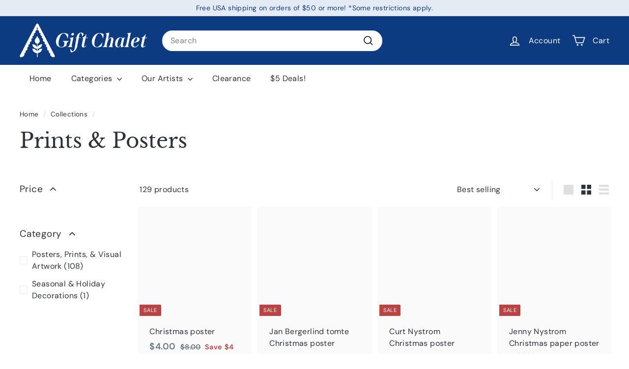

--- FILE ---
content_type: text/javascript
request_url: https://giftchalet.com/cdn/shop/t/12/assets/store-availability.js?v=63703472421863417921727974431
body_size: -306
content:
import Modals from"@archetype-themes/scripts/modules/modal";import{EVENTS,subscribe}from"@archetype-themes/utils/pubsub";import Drawers from"@archetype-themes/scripts/modules/drawers";class StoreAvailability extends HTMLElement{connectedCallback(){this.selectors={drawerOpenBtn:".js-drawer-open-availability",modalOpenBtn:".js-modal-open-availability",productTitle:"[data-availability-product-title]"},this.baseUrl=this.dataset.baseUrl,this.productTitle=this.dataset.productName,this.variantId=this.dataset.variantId,this.updateContent(this.variantId),subscribe(`${EVENTS.variantChange}:${this.dataset.sectionId}:${this.dataset.productId}`,this.handleVariantChange.bind(this)),document.dispatchEvent(new CustomEvent("store-availability:loaded"))}handleVariantChange({detail}){const{variant}=detail;variant&&this.updateContent(variant.id)}updateContent(variantId){const variantSectionUrl=`${this.baseUrl}/variants/${variantId}/?section_id=store-availability`;fetch(variantSectionUrl).then(response=>response.text()).then(html=>{if(html.trim()===""){this.innerHTML="";return}this.innerHTML=html,this.innerHTML=this.firstElementChild.innerHTML,this.querySelector(this.selectors.drawerOpenBtn)&&(this.drawer=new Drawers("StoreAvailabilityDrawer","availability")),this.querySelector(this.selectors.modalOpenBtn)&&(this.modal=new Modals("StoreAvailabilityModal","availability"));const title=this.querySelector(this.selectors.productTitle);title&&(title.textContent=this.productTitle)})}}customElements.define("store-availability",StoreAvailability);
//# sourceMappingURL=/cdn/shop/t/12/assets/store-availability.js.map?v=63703472421863417921727974431


--- FILE ---
content_type: text/javascript
request_url: https://giftchalet.com/cdn/shop/t/12/assets/utils.js?v=125538862470536898921727974447
body_size: -169
content:
export function prepareTransition(el,callback){el.addEventListener("transitionend",removeClass);function removeClass(evt){el.classList.remove("is-transitioning"),el.removeEventListener("transitionend",removeClass)}el.classList.add("is-transitioning"),el.offsetWidth,typeof callback=="function"&&callback()}export function defaultTo(value,defaultValue){return value==null||value!==value?defaultValue:value}export function wrap(el,wrapper){el.parentNode.insertBefore(wrapper,el),wrapper.appendChild(el)}export function executeJSmodules(scripts){for(let i=0;i<scripts.length;i++){let script=document.createElement("script");script.type="module",script.textContent=scripts[i].textContent,scripts[i].parentNode.replaceChild(script,scripts[i])}}export function debounce(wait,callback,immediate){let timeout;return function(){let context=this,args=arguments,later=function(){timeout=null,immediate||callback.apply(context,args)},callNow=immediate&&!timeout;clearTimeout(timeout),timeout=setTimeout(later,wait),callNow&&callback.apply(context,args)}}export function throttle(limit,callback){let waiting=!1;return function(){waiting||(callback.apply(this,arguments),waiting=!0,setTimeout(function(){waiting=!1},limit))}}export function sizeDrawer(){var header=document.getElementById("HeaderWrapper").offsetHeight,max=window.innerHeight-header;document.documentElement.style.setProperty("--maxDrawerHeight",`${max}px`)}
//# sourceMappingURL=/cdn/shop/t/12/assets/utils.js.map?v=125538862470536898921727974447
